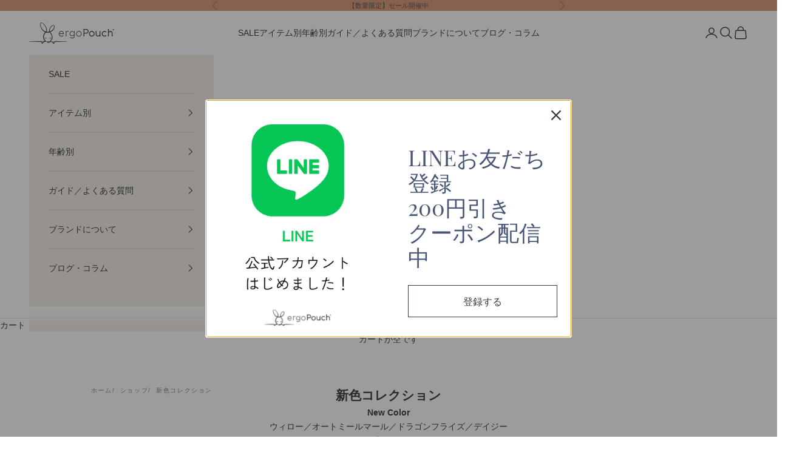

--- FILE ---
content_type: application/x-javascript
request_url: https://cdn.roseperl.com/storelocator-prod/setting/ergopouchjp-1765849148.js?shop=ergopouchjp.myshopify.com
body_size: 20478
content:
SCASLSetting={"apikey":"AIzaSyB-TMNIOsgZL4co_wrXv8_64Jj6Lu6xg1s","radius":["10","30","100"],"df_radius":100,"df_measurement":"km","selected_tags":[],"selected_wfields":["title","description","phone","email","fax","web","tags","schedule","store_image","address","country","state","city","zipcode","distance","direction"],"wstyle":"#scasl-window-container #scasl-title{display:block !important}\n#scasl-window-container #scasl-description{display:block !important}\n#scasl-window-container #scasl-phone{display:block !important}\n#scasl-window-container #scasl-email{display:block !important}\n#scasl-window-container #scasl-fax{display:block !important}\n#scasl-window-container #scasl-web{display:block !important}\n#scasl-window-container #scasl-tags{display:block !important}\n#scasl-window-container #scasl-schedule{display:block !important}\n#scasl-window-container #scasl-store_image{display:block !important}\n#scasl-window-container #scasl-address{display:block !important}\n#scasl-window-container #scasl-country{display:inline-block !important}\n#scasl-window-container #scasl-state{display:inline-block !important}\n#scasl-window-container #scasl-city{display:inline-block !important}\n#scasl-window-container #scasl-zipcode{display:inline-block !important}\n#scasl-window-container #scasl-distance{display:block !important}\n#scasl-window-container #scasl-direction{display:block !important}\n","selected_lfields":["title","store_image","address","country","state","city","zipcode","distance","direction"],"lstyle":"#scasl-list-container #scasl-title{display:block !important}\n#scasl-list-container #scasl-store_image{display:block !important}\n#scasl-list-container #scasl-address{display:block !important}\n#scasl-list-container #scasl-country{display:inline-block !important}\n#scasl-list-container #scasl-state{display:inline-block !important}\n#scasl-list-container #scasl-city{display:inline-block !important}\n#scasl-list-container #scasl-zipcode{display:inline-block !important}\n#scasl-list-container #scasl-distance{display:block !important}\n#scasl-list-container #scasl-direction{display:block !important}\n","zoom":12,"extrafield":"extrafield","status":1,"autogeocode":1,"alltags":1,"search_bg_color":"#ffffff","search_border_color":"#cccccc","search_border_size":1,"loc_btn_color":"#6c78eb","search_btn_color":"#6c78eb","map_border_color":"#cccccc","map_border_size":0,"map_bg_color":"#ffffff","info_border_color":"#cccccc","info_border_size":0,"info_bg_color":"#ffffff","info_shop_name_color":"#000000","info_shop_info_color":"#555555","info_shop_info_font":"","info_shop_name_font":"","search_font":"","page_title":"ergoPouch販売店","curr_loc_text":"現在地","radius_text":"検索範囲","msr_text":"単位","find_loc_btn_text":"現在地","search_btn_text":"検索","filter_tags_text":"検索タグ","enter_a_location_text":"Enter a location","add_error_alert":"住所が見つかりません","distance_error_alert":"近隣に店舗がありません","no_result_title":"見つかりませんでした","no_result_tags":"指定されたタグを持つ場所は見つかりませんでした。選択または入力を変更してください。","max_results":26,"scasl_phone_label":"","scasl_fax_label":"","scasl_email_label":"","scasl_schedule_label":"","map_style_name":"default","map_style_data":"","no_result_go_to_home_page":"ホームページへ","default_view":0,"default_latitude":"35.6412539","default_longitude":"139.667531","filter_tags_by":"and","default_view_zoom":12,"restric_country":[],"restric_country_text":"","miles_text":"miles","kilometers_text":"km","cluster":1,"max_result_in_first_loading":5000,"no_limit_text":"全ての範囲","query_url":1,"clusters_style":"default","clustering_custom":"{\"cluster_color_level_1\":\"#ffffff\",\"cluster_image_level_1\":\"https:\\\/\\\/developers.google.com\\\/maps\\\/documentation\\\/javascript\\\/examples\\\/markerclusterer\\\/m1.png\",\"cluster_color_level_2\":\"#ffffff\",\"cluster_image_level_2\":\"https:\\\/\\\/developers.google.com\\\/maps\\\/documentation\\\/javascript\\\/examples\\\/markerclusterer\\\/m1.png\",\"cluster_color_level_3\":\"#ffffff\",\"cluster_image_level_3\":\"https:\\\/\\\/developers.google.com\\\/maps\\\/documentation\\\/javascript\\\/examples\\\/markerclusterer\\\/m1.png\",\"cluster_color_level_4\":\"#ffffff\",\"cluster_image_level_4\":\"https:\\\/\\\/developers.google.com\\\/maps\\\/documentation\\\/javascript\\\/examples\\\/markerclusterer\\\/m1.png\",\"cluster_color_level_5\":\"#ffffff\",\"cluster_image_level_5\":\"https:\\\/\\\/developers.google.com\\\/maps\\\/documentation\\\/javascript\\\/examples\\\/markerclusterer\\\/m1.png\"}","no_result_url":"","autocomplete_option":"address","store_sort":"default","view_map_btn_text":"View Map","created_at":"2023-06-09T06:31:17.000000Z","unlimited_search_radius":1,"dynamic_view":1,"dynamic_view_realtime":1,"pegman":1,"map_satellite_option":1,"zoom_control":1,"restricted_map_view":0,"display_operating_hours":0,"operating_hours":"","date_overrides":"","location_is_disabled_alert":"Location Services Disabled","location_is_disabled_text":"Please turn on device location to use Find My Location","kilometer_unit_text":"km","meter_unit_text":"Mile","more_text":"More","less_text":"Less","list_text":"List","map_text":"Map","direction_text":"経路","image_position":"beside","image_size":"medium","open_text":"Open","opens_text":"Opens","open_now_text":"Open now","closed_text":"Closed","closes_text":"Closes","closes_soon_text":"Closes soon","monday_text":"Monday","tuesday_text":"Tuesday","wednesday_text":"Wednesday","thursday_text":"Thursday","friday_text":"Friday","saturday_text":"Saturday","sunday_text":"Sunday","hours_might_differ":"Hours might differ","monday_acronym_text":"Mon","tuesday_acronym_text":"Tue","wednesday_acronym_text":"Wed","thursday_acronym_text":"Thu","friday_acronym_text":"Fri","saturday_acronym_text":"Sat","sunday_acronym_text":"Sun","address_icon":"{\"status\":\"0\",\"image\":\"<svg viewBox=\\\"0 0 20 20\\\" id=\\\"#default_address_icon\\\" style=\\\"fill: rgb(0, 0, 0);\\\"><path fill-rule=\\\"evenodd\\\" d=\\\"M18 8c0-4.42-3.58-8-8-8s-8 3.58-8 8c0 .15 0 .29.01.44.13 3.55 1.99 7.62 7.13 11.29.51.36 1.21.36 1.72 0 5.14-3.67 7-7.74 7.13-11.29.01-.15.01-.29.01-.44zm-5.879 2.121a2.996 2.996 0 0 0 0-4.242 2.996 2.996 0 0 0-4.242 0 2.996 2.996 0 0 0 0 4.242 2.996 2.996 0 0 0 4.242 0z\\\"><\/path><\/svg>\",\"align\":\"left\"}","phone_icon":"{\"status\":\"1\",\"image\":\"<svg viewBox=\\\"0 0 20 20\\\" id=\\\"default_phone_icon\\\" style=\\\"fill: rgb(0, 0, 0);\\\"><path d=\\\"m7.876 6.976-.534-2.67a1.5 1.5 0 0 0-1.471-1.206h-3.233c-.86 0-1.576.727-1.537 1.586.461 10.161 5.499 14.025 14.415 14.413.859.037 1.584-.676 1.584-1.535v-3.235a1.5 1.5 0 0 0-1.206-1.471l-2.67-.534a1.5 1.5 0 0 0-1.636.8l-.488.975c-2 0-5-3-5-5l.975-.488c.606-.302.934-.972.801-1.635z\\\"><\/path><\/svg>\",\"align\":\"left\"}","email_icon":"{\"status\":\"0\",\"image\":\"<svg viewBox=\\\"0 0 20 20\\\" id=\\\"default_email_icon\\\" style=\\\"fill: rgb(0, 0, 0);\\\"><path d=\\\"M0 5.324v10.176a1.5 1.5 0 0 0 1.5 1.5h17a1.5 1.5 0 0 0 1.5-1.5v-10.176l-9.496 5.54a1 1 0 0 1-1.008 0l-9.496-5.54z\\\"><\/path><path d=\\\"M19.443 3.334a1.494 1.494 0 0 0-.943-.334h-17a1.49 1.49 0 0 0-.943.334l9.443 5.508 9.443-5.508z\\\"><\/path><\/svg>\",\"align\":\"left\"}","fax_icon":"{\"status\":\"0\",\"image\":\"<svg viewBox=\\\"0 0 20 20\\\" id=\\\"default_fax_icon\\\" style=\\\"fill: rgb(0, 0, 0);\\\"><path fill-rule=\\\"evenodd\\\" d=\\\"M4 2.5a1.5 1.5 0 0 1 1.5-1.5h9a1.5 1.5 0 0 1 1.5 1.5v2.5h1.5a1.5 1.5 0 0 1 1.5 1.5v6a1.5 1.5 0 0 1-1.5 1.5h-1.5v4a1 1 0 0 1-1 1h-10a1 1 0 0 1-1-1v-4h-1.5a1.5 1.5 0 0 1-1.5-1.5v-6a1.5 1.5 0 0 1 1.5-1.5h1.5v-2.5Zm10 14.5v-5h-8v5h8Zm3-8a1 1 0 1 1-2 0 1 1 0 0 1 2 0Zm-3-6h-8v2h8v-2Z\\\"><\/path><\/svg>\",\"align\":\"left\"}","web_url_icon":"{\"status\":\"0\",\"image\":\"<svg viewBox=\\\"0 0 20 20\\\" id=\\\"default_web_url_icon\\\" style=\\\"fill: rgb(0, 0, 0);\\\"><path d=\\\"M13.903 8c.06.629.097 1.292.097 2a1 1 0 0 1-2 0c0-.713-.039-1.378-.105-2h-3.803c-.139 1.33-.14 2.67-.004 4h1.912a1 1 0 0 1 0 2h-1.584c.469 2.08 1.202 3.41 1.585 4 0 0 .789.013.926.002a1.008 1.008 0 0 1 1.07.925 1 1 0 0 1-.924 1.07c-.094.007-1.073.003-1.073.003-5.514 0-10-4.486-10-10 0-5.515 4.486-10 10-10s10 4.485 10 10c0 .379-.036.749-.079 1.116a1.001 1.001 0 0 1-1.987-.233c.035-.291.066-.583.066-.883 0-.692-.098-1.36-.263-2h-3.834zm-3.915-5.964c-.386.606-1.1 1.931-1.564 3.964h3.137c-.466-2.033-1.185-3.358-1.573-3.964zm-7.725 9.964h3.819a21.604 21.604 0 0 1-.095-1.996c0-.67.033-1.338.096-2.004h-3.82a7.946 7.946 0 0 0-.263 2 7.96 7.96 0 0 0 .263 2zm.819 2a8.031 8.031 0 0 0 4.437 3.601 16.293 16.293 0 0 1-1.148-3.601h-3.289zm3.291-8a16.235 16.235 0 0 1 1.15-3.603 8.03 8.03 0 0 0-4.441 3.603h3.291zm7.239 0h3.305a8.029 8.029 0 0 0-4.465-3.612 16.128 16.128 0 0 1 1.16 3.612z\\\"><\/path><path d=\\\"m15.223 18.945-2.55-5.61a.5.5 0 0 1 .662-.662l5.61 2.55a.5.5 0 0 1 .017.903l-1.742.87a.5.5 0 0 0-.223.224l-.871 1.742a.5.5 0 0 1-.903-.017z\\\"><\/path><\/svg>\",\"align\":\"left\"}","oh_icon":"{\"status\":\"0\",\"image\":\"<svg viewBox=\\\"0 0 20 20\\\" id=\\\"default_oh_icon\\\" style=\\\"fill: rgb(0, 0, 0);\\\"><path d=\\\"M10 20c-5.514 0-10-4.486-10-10s4.486-10 10-10 10 4.486 10 10-4.486 10-10 10zm1-15a1 1 0 1 0-2 0v5a1 1 0 0 0 .293.707l3 3a1 1 0 0 0 1.414-1.414l-2.707-2.707v-4.586z\\\"><\/path><\/svg>\",\"align\":\"left\"}","icon_color":"#000000","def_apk":"AIzaSyCIc9H3z2GFNnygX9XBLq08MYJsZ1ljp8A","locationsRaw":"[{\"lat\":\"34.6727023\",\"lng\":\"135.0613852\",\"id\":13442348,\"name\":\"アレックスコンフォート ブランチ神戸学園都市\",\"phone\":\"078-793-2333\",\"address\":\"〒655-0009兵庫県神戸市垂水区小束山手2-2-1\",\"priority\":1,\"apply_to_type\":1},{\"lat\":\"33.5889755\",\"lng\":\"131.2111485\",\"id\":13442349,\"name\":\"快適生活くじめ屋\",\"phone\":\"0979-22-0921\",\"address\":\"〒871-0011大分県中津市下池永50-6\",\"priority\":1,\"apply_to_type\":1},{\"lat\":\"34.6765394\",\"lng\":\"135.5117068\",\"id\":13442350,\"name\":\"萬\",\"phone\":\"06-6764-7388\",\"address\":\"〒542-0067大阪府大阪市中央区松屋町9-2\",\"priority\":1,\"apply_to_type\":1},{\"lat\":\"36.6785207\",\"lng\":\"137.2200485\",\"id\":13442351,\"name\":\"アールグレイ\",\"phone\":\"076-421-6752\",\"address\":\"〒939-8081富山県富山市堀川小泉町1-2-4\",\"priority\":1,\"apply_to_type\":1},{\"lat\":\"33.5689468\",\"lng\":\"133.5663563\",\"id\":13442352,\"name\":\"アトラクト イーエム店\",\"phone\":\"088-878-0036\",\"address\":\"〒781-0088高知県高知市北久保20-23\",\"priority\":1,\"apply_to_type\":1},{\"lat\":\"33.5886887\",\"lng\":\"130.3999665\",\"id\":13634701,\"name\":\"AP＆TQ by arenot ラシック福岡天神店\",\"phone\":\"092-761-6305\",\"address\":\"〒810-0001福岡県福岡市中央区天神2丁目1-1\",\"priority\":1,\"apply_to_type\":1},{\"lat\":\"36.2733812\",\"lng\":\"139.3873781\",\"id\":13634702,\"name\":\"アミング太田店\",\"phone\":\"0276-55-2811\",\"address\":\"〒373-0817群馬県太田市飯塚町686-1\",\"priority\":1,\"apply_to_type\":1},{\"lat\":\"36.5269303\",\"lng\":\"136.6006558\",\"id\":13634703,\"name\":\"アミング野々市店\",\"phone\":\"076-227-9636\",\"address\":\"〒921-8847石川県野々市市西部中央土地区画整理事業55街区\",\"priority\":1,\"apply_to_type\":1},{\"lat\":\"35.6811829\",\"lng\":\"139.7637704\",\"id\":13634704,\"name\":\"HOWMORE LIVING丸の内店\",\"phone\":\"03-6665-9995\",\"address\":\"〒100-0005東京都千代田区丸の内2-4-1 丸ビル4F\",\"priority\":1,\"apply_to_type\":1},{\"lat\":\"33.5990817\",\"lng\":\"130.4847265\",\"id\":13634705,\"name\":\"entre vida アントレビーダ 福岡\",\"phone\":\"092-939-7460\",\"address\":\"〒811-2303福岡県糟屋郡粕屋町酒殿老ノ木192-1\",\"priority\":1,\"apply_to_type\":1},{\"lat\":\"36.9658342\",\"lng\":\"139.991116\",\"id\":13634706,\"name\":\"VICEVERSA 那須\",\"phone\":\"0287-67-2115\",\"address\":\"〒329-3122栃木県那須塩原市塩野崎184-7\",\"priority\":1,\"apply_to_type\":1},{\"lat\":\"38.2746391\",\"lng\":\"140.9917318\",\"id\":13634707,\"name\":\"entre vida仙台港店\",\"phone\":\"022-388-7201\",\"address\":\"〒983-0013宮城県仙台市宮城野区中野3丁目7-2 三井アウトレットパーク仙台港1F\",\"priority\":1,\"apply_to_type\":1},{\"lat\":\"35.6591239\",\"lng\":\"139.7037298\",\"id\":13634709,\"name\":\"Giving Store渋谷ヒカリエ店\",\"phone\":\"03-6434-1728\",\"address\":\"〒150-8510東京都渋谷区渋谷2-21-2渋谷ヒカリエShinQs5階\",\"priority\":1,\"apply_to_type\":1},{\"lat\":\"34.0512779\",\"lng\":\"134.5518499\",\"id\":13634710,\"name\":\"ドラッグストアチャーリー 沖浜店\",\"phone\":\"088-655-3211\",\"address\":\"〒770-8052徳島県徳島市沖浜3-5\",\"priority\":1,\"apply_to_type\":1},{\"lat\":\"34.2931802\",\"lng\":\"134.0324856\",\"id\":14044480,\"name\":\"API高松店\",\"phone\":\"087-815-6700\",\"address\":\"〒761-8084香川県高松市一宮町906-1\",\"priority\":1,\"apply_to_type\":1},{\"lat\":\"32.8023684\",\"lng\":\"130.7109932\",\"id\":15802551,\"name\":\"仔熊 鶴屋百貨店 6階玩具売場\",\"phone\":\"096-327-3568\",\"address\":\"〒860-8586熊本県熊本市中央区手取本町6-1\",\"priority\":1,\"apply_to_type\":1,\"shareable_link\":\"https:\\\/\\\/www.google.com\\\/maps\\\/place\\\/?q=place_id:ChIJZXLgiwv0QDURhNGW--oRGro\"},{\"lat\":\"36.6015653\",\"lng\":\"136.6164994\",\"id\":15940127,\"name\":\"アミング金沢ベイ店\",\"phone\":\"076-266-3022\",\"address\":\"〒920-0333 石川県金沢市無量寺4丁目112番地1\",\"priority\":1,\"apply_to_type\":1,\"shareable_link\":\"https:\\\/\\\/www.google.com\\\/maps\\\/place\\\/?q=place_id:ChIJPQu3WerM-V8RzkJ-Gi17D6A\"},{\"lat\":\"36.5803713\",\"lng\":\"136.6651897\",\"id\":15940128,\"name\":\"アミング モンファヴォリ店\",\"phone\":\"076-251-7100\",\"address\":\"〒920-0842 石川県金沢市元町2丁目10番23号\",\"priority\":1,\"apply_to_type\":1,\"shareable_link\":\"https:\\\/\\\/www.google.com\\\/maps\\\/place\\\/?q=place_id:ChIJs4syOhEz-F8R56jra_VBiU0\"},{\"lat\":\"37.90296319999999\",\"lng\":\"139.0344502\",\"id\":15940129,\"name\":\"アミング新潟店\",\"phone\":\"025-280-1150\",\"address\":\"〒950-0992 新潟県新潟市中央区上所上2丁目2番23号\",\"priority\":1,\"apply_to_type\":1,\"shareable_link\":\"https:\\\/\\\/www.google.com\\\/maps\\\/place\\\/?q=place_id:ChIJYzIPGrLJ9F8RwbEKN9Mt0V0\"},{\"lat\":\"37.6545959\",\"lng\":\"138.9299297\",\"id\":15940130,\"name\":\"アミング燕三条店\",\"phone\":\"0256-61-0050\",\"address\":\"〒959-1232 新潟県燕市井土巻2丁目48番地\",\"priority\":1,\"apply_to_type\":1,\"shareable_link\":\"https:\\\/\\\/www.google.com\\\/maps\\\/place\\\/?q=place_id:ChIJZ9BYz5Lj9F8RZxmQ33R_u54\"},{\"lat\":\"36.0909896\",\"lng\":\"136.2420212\",\"id\":15940131,\"name\":\"アミング高柳店\",\"phone\":\"0776-57-7750\",\"address\":\"〒910-0837 福井県福井市高柳1丁目511番地\",\"priority\":1,\"apply_to_type\":1,\"shareable_link\":\"https:\\\/\\\/www.google.com\\\/maps\\\/place\\\/?q=place_id:ChIJ-8bOh82_-F8RNPU88BCtD5U\"},{\"lat\":\"36.6810523\",\"lng\":\"137.2588898\",\"id\":15940132,\"name\":\"アミング藤の木店\",\"phone\":\"076-493-7350\",\"address\":\"〒930-0952 富山県富山市町村2丁目73番地\",\"priority\":1,\"apply_to_type\":1,\"shareable_link\":\"https:\\\/\\\/www.google.com\\\/maps\\\/place\\\/?q=place_id:ChIJj1TPlRmR918R30ZYXzN_NcU\"},{\"lat\":\"36.6022684\",\"lng\":\"138.1702777\",\"id\":15940133,\"name\":\"アミング稲里中央店\",\"phone\":\"026-286-6800\",\"address\":\"〒381-2217 長野県長野市稲里町中央2丁目18番6号\",\"priority\":1,\"apply_to_type\":1,\"shareable_link\":\"https:\\\/\\\/www.google.com\\\/maps\\\/place\\\/?q=place_id:ChIJx_7FpBKEHWARoBlfrcjdzxg\"},{\"lat\":\"36.7309438\",\"lng\":\"137.0168796\",\"id\":15940134,\"name\":\"アミング高岡店\",\"phone\":\"0766-54-0700\",\"address\":\"〒933-0874 富山県高岡市京田445番地\",\"priority\":1,\"apply_to_type\":1,\"shareable_link\":\"https:\\\/\\\/www.google.com\\\/maps\\\/place\\\/?q=place_id:ChIJCyJ02-aC918REtIsk-HfgME\"},{\"lat\":\"35.1871425\",\"lng\":\"137.0288502\",\"id\":15940135,\"name\":\"アミング藤が丘店\",\"phone\":\"0561-64-3400\",\"address\":\"〒480-1161 愛知県長久手市荒田1番22\",\"priority\":1,\"apply_to_type\":1,\"shareable_link\":\"https:\\\/\\\/www.google.com\\\/maps\\\/place\\\/?q=place_id:ChIJLc-1AIZlA2AR1x3ib1YMimk\"},{\"lat\":\"37.8679187\",\"lng\":\"138.9832381\",\"id\":15940136,\"name\":\"アミング亀貝店\",\"phone\":\"025-378-0106\",\"address\":\"〒950-2033 新潟県新潟市西区亀貝字前田1418番地\",\"priority\":1,\"apply_to_type\":1,\"shareable_link\":\"https:\\\/\\\/www.google.com\\\/maps\\\/place\\\/?q=place_id:ChIJaaYY3TTG9F8RpcdcgMkIQ2k\"},{\"lat\":\"34.9765304\",\"lng\":\"135.9091698\",\"id\":15940137,\"name\":\"アミング大津瀬田店\",\"phone\":\"077-548-7730\",\"address\":\"〒520-2134 滋賀県大津市瀬田1-1000\",\"priority\":1,\"apply_to_type\":1,\"shareable_link\":\"https:\\\/\\\/www.google.com\\\/maps\\\/place\\\/?q=place_id:ChIJ6VAnDVZtAWAR7qsxMN6nQEM\"},{\"lat\":\"34.8341515\",\"lng\":\"135.7265498\",\"id\":15940138,\"name\":\"アミング松井山手店\",\"phone\":\"0774-66-3820\",\"address\":\"〒610-0356 京都府京田辺市山手中央3-2 BRANCH松井山手内\",\"priority\":1,\"apply_to_type\":1,\"shareable_link\":\"https:\\\/\\\/www.google.com\\\/maps\\\/place\\\/?q=place_id:ChIJdyzkmZobAWARqQQ6q7ktseE\"},{\"lat\":\"34.802343\",\"lng\":\"137.3868051\",\"id\":15940145,\"name\":\"オンセブンデイズ　豊川本店\",\"phone\":\"0533-89-0022\",\"address\":\"〒442-0823 愛知県豊川市正岡町流田５２１\",\"priority\":1,\"apply_to_type\":1,\"shareable_link\":\"https:\\\/\\\/www.google.com\\\/maps\\\/place\\\/?q=place_id:ChIJZRiiwMvNBGARMk0-DMPvDTM\"},{\"lat\":\"34.7499605\",\"lng\":\"137.4224263\",\"id\":15940146,\"name\":\"オンセブンデイズ　岩田店\",\"phone\":\"0532-66-1522\",\"address\":\"〒440-0831 愛知県豊橋市西岩田６丁目１７−５\",\"priority\":1,\"apply_to_type\":1,\"shareable_link\":\"https:\\\/\\\/www.google.com\\\/maps\\\/place\\\/?q=place_id:ChIJ7aiiXuLSBGARrn_qjQdtry8\"},{\"lat\":\"34.7246965\",\"lng\":\"137.3981575\",\"id\":15940148,\"name\":\"オンセブンデイズ　曙店\",\"phone\":\"0532-44-1102\",\"address\":\"〒441-8151 愛知県豊橋市曙町測点７０\",\"priority\":1,\"apply_to_type\":1,\"shareable_link\":\"https:\\\/\\\/www.google.com\\\/maps\\\/place\\\/?q=place_id:ChIJd6MyfbvTBGARk94hkfZQbVY\"},{\"lat\":\"34.7212177\",\"lng\":\"137.7010434\",\"id\":15940149,\"name\":\"オンセブンデイズ　富塚店\",\"phone\":\"053-475-7772\",\"address\":\"〒432-8002 静岡県浜松市中央区富塚町439-1\",\"priority\":1,\"apply_to_type\":1,\"shareable_link\":\"https:\\\/\\\/www.google.com\\\/maps\\\/place\\\/?q=place_id:ChIJ1e7TFd_eGmARl78vY1uNhB0\"},{\"lat\":\"34.9194622\",\"lng\":\"137.1790589\",\"id\":15940151,\"name\":\"オンセブンデイズ　緑丘店\",\"phone\":\"0564-72-1050\",\"address\":\"〒444-0806 愛知県岡崎市緑丘2丁目1-10\",\"priority\":1,\"apply_to_type\":1,\"shareable_link\":\"https:\\\/\\\/www.google.com\\\/maps\\\/place\\\/?q=place_id:ChIJacpLCky8BGARdYds2HlckYI\"},{\"lat\":\"35.1625381\",\"lng\":\"137.0281664\",\"id\":15940152,\"name\":\"オンセブンデイズ　長久手店\",\"address\":\"〒480-1147 愛知県長久手市市が洞3丁目1004\",\"priority\":1,\"apply_to_type\":1,\"shareable_link\":\"https:\\\/\\\/www.google.com\\\/maps\\\/place\\\/?q=place_id:ChIJ62aQyK9lA2ARjU0MRYowCzw\"},{\"lat\":\"34.8610546\",\"lng\":\"137.0610048\",\"id\":15940153,\"name\":\"オンセブンデイズ　西尾店\",\"phone\":\"0563-64-3402\",\"address\":\"〒445-0062　西尾市寄住町下田25\",\"priority\":1,\"apply_to_type\":1,\"shareable_link\":\"https:\\\/\\\/www.google.com\\\/maps\\\/place\\\/?q=place_id:ChIJ7ySdVLSWBGAR-KK9OxpBMOQ\"},{\"lat\":\"35.4253982\",\"lng\":\"136.7351188\",\"id\":15940155,\"name\":\"オンセブンデイズ　東島店\",\"phone\":\"058-210-0130\",\"address\":\"〒502-0913 岐阜県岐阜市東島3丁目1-7\",\"priority\":1,\"apply_to_type\":1,\"shareable_link\":\"https:\\\/\\\/www.google.com\\\/maps\\\/place\\\/?q=place_id:ChIJ3WGMjxusA2ARLV8aluIDhHs\"},{\"lat\":\"35.0833533\",\"lng\":\"136.9699567\",\"id\":15940156,\"name\":\"オンセブンデイズ　滝の水店\",\"phone\":\"052-899-0065\",\"address\":\"〒458-0032 愛知県名古屋市緑区大形山1306\",\"priority\":1,\"apply_to_type\":1,\"shareable_link\":\"https:\\\/\\\/www.google.com\\\/maps\\\/place\\\/?q=place_id:ChIJ-w7wk7p8A2ARj3z_eoUcT8U\"},{\"lat\":\"35.2500857\",\"lng\":\"136.9456414\",\"id\":15940157,\"name\":\"オンセブンデイズ　如意申店\",\"phone\":\"0568-31-1722\",\"address\":\"〒486-0918 愛知県春日井市如意申町4丁目5-5\",\"priority\":1,\"apply_to_type\":1,\"shareable_link\":\"https:\\\/\\\/www.google.com\\\/maps\\\/place\\\/?q=place_id:ChIJPxh_EUxyA2ARknZNqjKdRzo\"},{\"lat\":\"35.2547152\",\"lng\":\"137.0375253\",\"id\":15940158,\"name\":\"オンセブンデイズ　上志段味店\",\"phone\":\"052-739-1152\",\"address\":\"〒463-0001 愛知県名古屋市守山区上志段味 土地区画整理地内28街区10番\",\"priority\":1,\"apply_to_type\":1,\"shareable_link\":\"https:\\\/\\\/www.google.com\\\/maps\\\/place\\\/?q=place_id:ChIJHdBca5ZuA2AR3ZlrrSHlA0k\"},{\"lat\":\"35.0508303\",\"lng\":\"137.1645216\",\"id\":15940160,\"name\":\"オンセブンデイズ　前山店\",\"phone\":\"0565-25-2285\",\"address\":\"〒471-0828 愛知県豊田市前山町1丁目27 メグリアエムパーク 内\",\"priority\":1,\"apply_to_type\":1,\"shareable_link\":\"https:\\\/\\\/www.google.com\\\/maps\\\/place\\\/?q=place_id:ChIJ12VCdpehBGARDkgnP16aR24\"},{\"lat\":\"34.9026863\",\"lng\":\"136.9240665\",\"id\":15940161,\"name\":\"オンセブンデイズ　半田店\",\"phone\":\"0569-25-0282\",\"address\":\"〒475-0903 愛知県半田市出口町１丁目40−８\",\"priority\":1,\"apply_to_type\":1,\"shareable_link\":\"https:\\\/\\\/www.google.com\\\/maps\\\/place\\\/?q=place_id:ChIJRy682EeEBGARdq2wl0Vl4LM\"},{\"lat\":\"34.9781268\",\"lng\":\"137.0833525\",\"id\":15940163,\"name\":\"オンセブンデイズ　安城今池店\",\"phone\":\"〒446-0071 愛知県安城市今池町3丁目7-7\",\"address\":\"〒446-0071 愛知県安城市今池町3丁目7-7\",\"priority\":1,\"apply_to_type\":1,\"shareable_link\":\"https:\\\/\\\/www.google.com\\\/maps\\\/place\\\/?q=place_id:ChIJKaaklxaZBGAR38q0ma_zJmM\"},{\"lat\":\"34.9530411\",\"lng\":\"136.6118054\",\"id\":15940164,\"name\":\"オンセブンデイズ 四日市日永店\",\"phone\":\"059-347-3630\",\"address\":\"〒510-0886 三重県四日市市日永東1丁目1-17\",\"priority\":1,\"apply_to_type\":1,\"shareable_link\":\"https:\\\/\\\/www.google.com\\\/maps\\\/place\\\/?q=place_id:ChIJZbMH77-OA2ARK-J490u4jJc\"},{\"lat\":\"35.3924558\",\"lng\":\"136.8232036\",\"id\":17665190,\"name\":\"ハロー赤ちゃん 各務原店\",\"phone\":\"058-372-2686\",\"address\":\"〒504-0943岐阜県各務原市那加萱場町3丁目8番地 イオンモール各務原インター増床棟3Ｆ\",\"priority\":1,\"apply_to_type\":1,\"shareable_link\":\"https:\\\/\\\/www.google.com\\\/maps\\\/place\\\/?q=place_id:ChIJY7WgKQKoA2ARFgUqM5P6gDQ\"},{\"lat\":\"34.9242242\",\"lng\":\"137.1561243\",\"id\":17665191,\"name\":\"ハロー赤ちゃん 岡崎店\",\"phone\":\"0564-51-5489\",\"address\":\"〒444-0837岡崎市柱1丁目1-10\",\"priority\":1,\"apply_to_type\":1,\"shareable_link\":\"https:\\\/\\\/www.google.com\\\/maps\\\/place\\\/?q=place_id:ChIJG_NpyQq9BGARgnJx6ASjlws\"},{\"lat\":\"34.6654055\",\"lng\":\"135.5196243\",\"id\":17665192,\"name\":\"ハロー赤ちゃん 近鉄上本町店\",\"phone\":\"06-6775-8615\",\"address\":\"〒543-8543大阪府大阪市天王寺区上本町6-1-55 近鉄百貨店　上本町店7F\",\"priority\":1,\"apply_to_type\":1,\"shareable_link\":\"https:\\\/\\\/www.google.com\\\/maps\\\/place\\\/?q=place_id:ChIJA5-X6FHnAGAR1KkGpZiE-bQ\"},{\"lat\":\"34.8256695\",\"lng\":\"137.3508782\",\"id\":17665193,\"name\":\"ハロー赤ちゃん 豊川店\",\"phone\":\"0533-95-8615\",\"address\":\"〒442-8550豊川市白鳥町兎足1-16 イオンモール豊川店 3階\",\"priority\":1,\"apply_to_type\":1,\"shareable_link\":\"https:\\\/\\\/www.google.com\\\/maps\\\/place\\\/?q=place_id:EmRKYXBhbiwg44CSNDQyLTg1NTAgQWljaGksIFRveW9rYXdhLCBTaGlyb3RvcmljaMWNLCBVdGFyaeKIkjHiiJLvvJHvvJYg44Kk44Kq44Oz44Oi44O844Or6LGK5bedIOW6lywzIiEaHwoWChQKEglDmjehys4EYBEu7uLaaqV4yRIF5bqXLDM\"},{\"lat\":\"35.6720995\",\"lng\":\"139.7666277\",\"id\":17718402,\"name\":\"仔熊 松屋銀座 6階玩具売場\",\"phone\":\"03-5250-0720\",\"address\":\"〒104-8130東京都中央区銀座3-6-1\",\"priority\":1,\"apply_to_type\":1,\"shareable_link\":\"https:\\\/\\\/www.google.com\\\/maps\\\/place\\\/?q=place_id:ChIJu7KmoeaLGGARd5ZhU2d7OlA\"},{\"lat\":\"35.677889\",\"lng\":\"139.6918169\",\"id\":18105651,\"name\":\"SERENDIPIT nene\",\"phone\":\"090-4710-6420\",\"address\":\"〒151-0053東京都渋谷区代々木5-55-5\",\"priority\":1,\"apply_to_type\":1,\"shareable_link\":\"https:\\\/\\\/www.google.com\\\/maps\\\/place\\\/?q=place_id:ChIJveXiN8uMGGAR_Y_gA2Ebihc\"},{\"lat\":\"38.3726258\",\"lng\":\"141.0628548\",\"id\":18168533,\"name\":\"Little Spallow\",\"phone\":\"022-355-7805\",\"address\":\"〒981-0213宮城県宮城郡松島町松島字町内158番地\",\"priority\":1,\"apply_to_type\":1,\"shareable_link\":\"https:\\\/\\\/www.google.com\\\/maps\\\/place\\\/?q=place_id:ChIJtfyplp6biV8RHYIkuNHi7-0\"},{\"lat\":\"35.8127621\",\"lng\":\"140.1353375\",\"id\":18245128,\"name\":\"アカチャンホンポエイスクエア草津店\",\"phone\":\"0476-33-7006\",\"address\":\"〒270-1369千葉県印西市鹿黒南5丁目3-1グッドマンビジネスパーク イースト3F\",\"priority\":1,\"apply_to_type\":1,\"shareable_link\":\"https:\\\/\\\/www.google.com\\\/maps\\\/place\\\/?q=place_id:[base64]\"},{\"lat\":\"35.0956962\",\"lng\":\"137.0519601\",\"id\":18245130,\"name\":\"アカチャンホンポららぽーと愛知東郷店\",\"phone\":\"0561-39-3125\",\"address\":\"〒470-0186愛知県愛知郡東郷町東郷中央土地区画整理事業62街区1-3\",\"priority\":1,\"apply_to_type\":1,\"shareable_link\":\"https:\\\/\\\/www.google.com\\\/maps\\\/place\\\/?q=place_id:ChIJLQ22sdNjA2ARGxAQIjUBO1M\"},{\"lat\":\"35.10937870000001\",\"lng\":\"136.8829775\",\"id\":18245132,\"name\":\"アカチャンホンポららぽーと名古屋みなとアクルス店\",\"phone\":\"052-654-5181\",\"address\":\"〒455-8501愛知県名古屋市港区港明2-3-2\",\"priority\":1,\"apply_to_type\":1,\"shareable_link\":\"https:\\\/\\\/www.google.com\\\/maps\\\/place\\\/?q=place_id:ChIJnb7N8L95A2ARtZNtRUme8EU\"},{\"lat\":\"34.725761\",\"lng\":\"137.7642189\",\"id\":18245133,\"name\":\"アカチャンホンポ浜松プラザ店\",\"phone\":\"053-468-6737\",\"address\":\"〒435-0048静岡県浜松市中央区上西町1020-1\",\"priority\":1,\"apply_to_type\":1,\"shareable_link\":\"https:\\\/\\\/www.google.com\\\/maps\\\/place\\\/?q=place_id:ChIJw--pXafgGmAR3eAI3O4bdCM\"},{\"lat\":\"37.4076289\",\"lng\":\"140.3641096\",\"id\":18245134,\"name\":\"アカチャンホンポヨークパーク郡山店\",\"phone\":\"024-973-8470\",\"address\":\"〒963-8022福島県郡山市西ノ内2丁目11-40ヨークパーク郡山4F\",\"priority\":1,\"apply_to_type\":1,\"shareable_link\":\"https:\\\/\\\/www.google.com\\\/maps\\\/place\\\/?q=place_id:ChIJm6tAGABtIGARzYqBfwkNuqE\"},{\"lat\":\"35.6079857\",\"lng\":\"139.6127447\",\"id\":18245135,\"name\":\"アカチャンホンポ溝口店\",\"phone\":\"044-822-0001\",\"address\":\"〒213-0001神奈川県川崎市高津区溝口6-11-1\",\"priority\":1,\"apply_to_type\":1,\"shareable_link\":\"https:\\\/\\\/www.google.com\\\/maps\\\/place\\\/?q=place_id:ChIJr2ZFHB_0GGARMRh6EeLG5kY\"},{\"lat\":\"38.3274659\",\"lng\":\"140.8926863\",\"id\":18245136,\"name\":\"アカチャンホンポ仙台泉店\",\"phone\":\"022-772-3388\",\"address\":\"〒981-3117宮城県仙台市泉区市名坂字新道31\",\"priority\":1,\"apply_to_type\":1,\"shareable_link\":\"https:\\\/\\\/www.google.com\\\/maps\\\/place\\\/?q=place_id:ChIJp8CH70iBiV8Rpw69aCXJ1tA\"},{\"lat\":\"35.3384889\",\"lng\":\"139.4469381\",\"id\":18245137,\"name\":\"アカチャンホンポテラスモール湘南店\",\"phone\":\"0466-38-3100\",\"address\":\"〒251-0041神奈川県藤沢市辻堂神台1-3-1テラスモール湘南3F\",\"priority\":1,\"apply_to_type\":1,\"shareable_link\":\"https:\\\/\\\/www.google.com\\\/maps\\\/place\\\/?q=place_id:EmVKYXBhbiwg44CSMjUxLTAwNDEgS2FuYWdhd2EsIEZ1amlzYXdhLCBUc3VqaWTFjWthbmRhaSwgMS1jaMWNbWXiiJIz4oiS77yRIOODhuODqeOCueODouODvOODq-a5mOWNlyAzZiIeGhwKFgoUChIJUYdyjP9RGGARNY5dBpjkEBwSAjNm\"},{\"lat\":\"36.5560767\",\"lng\":\"139.9290374\",\"id\":18245138,\"name\":\"アカチャンホンポベルモール店\",\"phone\":\"0286-13-1230\",\"address\":\"〒321-8555栃木県宇都宮市陽東6-2-1ベルモール2F\",\"priority\":1,\"apply_to_type\":1,\"shareable_link\":\"https:\\\/\\\/www.google.com\\\/maps\\\/place\\\/?q=place_id:ChIJKQl0cPhdH2AR_PcIQmJ5aXQ\"},{\"lat\":\"35.5325201\",\"lng\":\"139.6958714\",\"id\":18245139,\"name\":\"アカチャンホンポラゾーナ川崎店\",\"phone\":\"044-874-8366\",\"address\":\"〒212-8576神奈川県川崎市幸区堀川町72-1ラゾーナ川崎プラザ3F\",\"priority\":1,\"apply_to_type\":1,\"shareable_link\":\"https:\\\/\\\/www.google.com\\\/maps\\\/place\\\/?q=place_id:ChIJn7BEsZ5gGGARjB4GNul9e-o\"},{\"lat\":\"35.5166432\",\"lng\":\"139.5678497\",\"id\":18245140,\"name\":\"アカチャンホンポららぽーと横浜店\",\"phone\":\"045-414-1650\",\"address\":\"〒224-0053神奈川県横浜市都筑区池辺町4035-1ららぽーと横浜2F\",\"priority\":1,\"apply_to_type\":1,\"shareable_link\":\"https:\\\/\\\/www.google.com\\\/maps\\\/place\\\/?q=place_id:Em1KYXBhbiwg44CSMjI0LTAwNTMgS2FuYWdhd2EsIFlva29oYW1hLCBUc3V6dWtpIFdhcmQsIElrb25vYmVjaMWNLCDvvJTvvJDvvJPvvJXiiJLvvJEg44KJ44KJ44G944O844Go5qiq5rWcIDJmIh4aHAoWChQKEgldzVIyYFgYYBHbt0N0UOQOfBICMmY\"},{\"lat\":\"35.8597004\",\"lng\":\"139.8657984\",\"id\":18245141,\"name\":\"アカチャンホンポららぽーと新三郷店\",\"phone\":\"048-950-1088\",\"address\":\"〒341-0009埼玉県三郷市新三郷ららシティ3-1-1ららぽーと新三郷2F\",\"priority\":1,\"apply_to_type\":1,\"shareable_link\":\"https:\\\/\\\/www.google.com\\\/maps\\\/place\\\/?q=place_id:ChIJVVVVUEWaGGARd8flpFG5KVY\"},{\"lat\":\"35.71253859999999\",\"lng\":\"139.4161691\",\"id\":18245142,\"name\":\"アカチャンホンポららぽーと立川立飛店\",\"phone\":\"042-540-6101\",\"address\":\"〒190-0015東京都立川市泉町935-1ららぽーと立川立飛3F\",\"priority\":1,\"apply_to_type\":1,\"shareable_link\":\"https:\\\/\\\/www.google.com\\\/maps\\\/place\\\/?q=place_id:EmtKYXBhbiwg44CSMTkwLTAwMTUgVG9reW8sIFRhY2hpa2F3YSwgSXp1bWljaMWNLCDvvJnvvJPvvJXiiJLvvJEgUGFya2luZyBsb3QsIOOCieOCieOBveODvOOBqOeri-W3neeri-mjmyAzZiIeGhwKFgoUChIJIaZmeBLhGGARikACS3KOsMYSAjNm\"},{\"lat\":\"36.3557169\",\"lng\":\"138.9999841\",\"id\":18245143,\"name\":\"アカチャンホンポ高崎店\",\"phone\":\"027-363-1121\",\"address\":\"〒370-0072群馬県高崎市大八木町1912\",\"priority\":1,\"apply_to_type\":1,\"shareable_link\":\"https:\\\/\\\/www.google.com\\\/maps\\\/place\\\/?q=place_id:ChIJI8Lhi6qNHmARIZQnKuA7aPc\"},{\"lat\":\"35.697399\",\"lng\":\"139.8126301\",\"id\":18245144,\"name\":\"アカチャンホンポアルカキット錦糸町店\",\"phone\":\"03-3829-5381\",\"address\":\"〒130-0013東京都墨田区錦糸2-2-1アルカキット錦糸町5F\",\"priority\":1,\"apply_to_type\":1,\"shareable_link\":\"https:\\\/\\\/www.google.com\\\/maps\\\/place\\\/?q=place_id:ChIJvRnjTCiJGGARU86eQt_Vo9w\"},{\"lat\":\"35.5738288\",\"lng\":\"139.6603537\",\"id\":18245145,\"name\":\"アカチャンホンポグランツリー武蔵小杉店\",\"phone\":\"044-431-6050\",\"address\":\"〒211-0004神奈川県川崎市中原区新丸子東3-1135-1グランツリー武蔵小杉4F\",\"priority\":1,\"apply_to_type\":1,\"shareable_link\":\"https:\\\/\\\/www.google.com\\\/maps\\\/place\\\/?q=place_id:ChIJiWT_unz1GGARjkljHCX9Tas\"},{\"lat\":\"35.6861392\",\"lng\":\"139.9901153\",\"id\":18245146,\"name\":\"アカチャンホンポららぽーとTOKYO-BAY店\",\"phone\":\"047-410-5455\",\"address\":\"〒273-8530千葉県船橋市浜町2-1-1ららぽーとTOKYO-BAY西館2F\",\"priority\":1,\"apply_to_type\":1,\"shareable_link\":\"https:\\\/\\\/www.google.com\\\/maps\\\/place\\\/?q=place_id:ChIJ54V0X9p_GGARx8Hgn6bvftc\"},{\"lat\":\"35.455878\",\"lng\":\"139.3893156\",\"id\":18245147,\"name\":\"アカチャンホンポららぽーと海老名店\",\"phone\":\"046-292-7322\",\"address\":\"〒243-0482神奈川県海老名市扇町13-1ららぽーと海老名3F\",\"priority\":1,\"apply_to_type\":1,\"shareable_link\":\"https:\\\/\\\/www.google.com\\\/maps\\\/place\\\/?q=place_id:ChIJq0tn7WYCGWARW9qq-u1SrfQ\"},{\"lat\":\"35.3364041\",\"lng\":\"139.3551211\",\"id\":18245148,\"name\":\"アカチャンホンポららぽーと湘南平塚店\",\"phone\":\"0463-20-6055\",\"address\":\"〒254-8510神奈川県平塚市天沼10-1ららぽーと湘南平塚3F\",\"priority\":1,\"apply_to_type\":1,\"shareable_link\":\"https:\\\/\\\/www.google.com\\\/maps\\\/place\\\/?q=place_id:ChIJ-8Sj7tesGWARM_VKG5nh6tA\"},{\"lat\":\"35.6555823\",\"lng\":\"139.7926634\",\"id\":18245149,\"name\":\"アカチャンホンポららぽーと豊洲店\",\"phone\":\"03-5144-5144\",\"address\":\"〒135-8614東京都江東区豊洲2-4-9アーバンドックららぽーと豊洲1-3F\",\"priority\":1,\"apply_to_type\":1,\"shareable_link\":\"https:\\\/\\\/www.google.com\\\/maps\\\/place\\\/?q=place_id:ChIJRZuDqpiJGGARCb20R0epFcI\"},{\"lat\":\"35.7003587\",\"lng\":\"139.5048958\",\"id\":18245150,\"name\":\"アカチャンホンポ武蔵小金井イトーヨーカドー店\",\"phone\":\"042-380-4150\",\"address\":\"〒184-0004東京都小金井市本町6-14-9イトーヨーカドー武蔵小金井店4F\",\"priority\":1,\"apply_to_type\":1,\"shareable_link\":\"https:\\\/\\\/www.google.com\\\/maps\\\/place\\\/?q=place_id:ChIJ-TB02rzlGGARk0hmv2JUYS4\"},{\"lat\":\"43.0711702\",\"lng\":\"141.3702553\",\"id\":18245151,\"name\":\"アカチャンホンポアリオ札幌店\",\"phone\":\"011-748-3110\",\"address\":\"〒065-8518北海道札幌市東区北7条東9-2-20アリオ札幌2F\",\"priority\":1,\"apply_to_type\":1,\"shareable_link\":\"https:\\\/\\\/www.google.com\\\/maps\\\/place\\\/?q=place_id:ChIJf8acrG4pC18RwZ2bF1j9ChA\"},{\"lat\":\"33.7872407\",\"lng\":\"132.7157137\",\"id\":18245152,\"name\":\"アカチャンホンポエミフルMASAKI店\",\"phone\":\"089-960-3022\",\"address\":\"〒791-3120愛媛県伊予郡松前町筒井850エミフルMASAKI内\",\"priority\":1,\"apply_to_type\":1,\"shareable_link\":\"https:\\\/\\\/www.google.com\\\/maps\\\/place\\\/?q=place_id:EllKYXBhbiwg44CSNzkxLTMxMjAgRWhpbWUsIEl5byBEaXN0cmljdCwgTWFzYWtpLCBUc3V0c3VpLCDvvJjvvJXvvJAg44Ko44Of44OV44OrTUFTQUtJIOWGhSIfGh0KFgoUChIJc233OgXuTzUR-7dcsExSEEMSA-WGhQ\"},{\"lat\":\"33.1951459\",\"lng\":\"131.6563326\",\"id\":18245153,\"name\":\"アカチャンホンポパークプレイス大分店\",\"phone\":\"097-524-6300\",\"address\":\"〒870-0174大分県大分市公園通り西2-1パークプレイス大分1F\",\"priority\":1,\"apply_to_type\":1,\"shareable_link\":\"https:\\\/\\\/www.google.com\\\/maps\\\/place\\\/?q=place_id:ElpKYXBhbiwg44CSODcwLTAxNzQgT2l0YSwgS8WNZW5kxY1yaW5pc2hpLCAyLWNoxY1tZeKIku-8keeVqiDjg5Hjg7zjgq_jg5fjg6zjgqTjgrnlpKfliIYgMWYiHhocChYKFAoSCaWiAyrJnkY1EQD9MlzRwRI6EgIxZg\"},{\"lat\":\"34.6453867\",\"lng\":\"135.512178\",\"id\":18245154,\"name\":\"アカチャンホンポあべのイトーヨーカドー店\",\"phone\":\"06-6641-2520\",\"address\":\"〒545-0052大阪府大阪市阿倍野区阿倍野筋1-6-1イトーヨーカドーあべの店2F\",\"priority\":1,\"apply_to_type\":1,\"shareable_link\":\"https:\\\/\\\/www.google.com\\\/maps\\\/place\\\/?q=place_id:ChIJfe64BO7dAGAR0yBoQkCcOqQ\"},{\"lat\":\"34.5407535\",\"lng\":\"135.5602519\",\"id\":18245155,\"name\":\"アカチャンホンポららぽーと堺店\",\"phone\":\"072-369-7101\",\"address\":\"〒587-8577大阪府堺市美原区黒山22-1ららぽーと堺内3F\",\"priority\":1,\"apply_to_type\":1,\"shareable_link\":\"https:\\\/\\\/www.google.com\\\/maps\\\/place\\\/?q=place_id:ChIJp8LftznZAGARBA6y5T1Xkc4\"},{\"lat\":\"34.7324465\",\"lng\":\"135.5834544\",\"id\":18245156,\"name\":\"アカチャンホンポららぽーと門真店\",\"phone\":\"06-6916-5533\",\"address\":\"〒571-8620大阪府門真市松生町1-11ららぽーと門真3F\",\"priority\":1,\"apply_to_type\":1,\"shareable_link\":\"https:\\\/\\\/www.google.com\\\/maps\\\/place\\\/?q=place_id:ElFKYXBhbiwg44CSNTcxLTg2MjAgT3Nha2EsIEthZG9tYSwgTWF0c3VvY2jFjSwgMeKIku-8ke-8kSDjgonjgonjgb3jg7zjgajploDnnJ8gM2YiHhocChYKFAoSCZPGRQzH4QBgEUHfti_aJ1KUEgIzZg\"},{\"lat\":\"34.805489\",\"lng\":\"135.5344665\",\"id\":18245157,\"name\":\"アカチャンホンポららぽーとEXPOCITY店\",\"phone\":\"06-4864-8446\",\"address\":\"〒565-0826大阪府吹田市千里万博公園2-1ららぽーとEXPOCITY3F\",\"priority\":1,\"apply_to_type\":1,\"shareable_link\":\"https:\\\/\\\/www.google.com\\\/maps\\\/place\\\/?q=place_id:ChIJKeZ_slLjAGAR11Ph_LnRmvI\"},{\"lat\":\"34.716872\",\"lng\":\"135.3639949\",\"id\":18245158,\"name\":\"アカチャンホンポららぽーと甲子園店\",\"phone\":\"0798-44-0311\",\"address\":\"〒663-8178兵庫県西宮市甲子園八番町1-100ららぽーと甲子園2F\",\"priority\":1,\"apply_to_type\":1,\"shareable_link\":\"https:\\\/\\\/www.google.com\\\/maps\\\/place\\\/?q=place_id:Elnjgonjgonjgb3jg7zjgajnlLLlrZDlnJIsIDJmLCAxLTEwMCBLxY1zaGllbiA4YmFuY2jFjSwgTmlzaGlub21peWEsIEh5b2dvIDY2My04MTc4LCBKYXBhbiIeGhwKFgoUChIJVSuRou_tAGARnHfH49pbznISAjJm\"},{\"lat\":\"34.4377098\",\"lng\":\"135.4482991\",\"id\":18245159,\"name\":\"アカチャンホンポららぽーと和泉店\",\"phone\":\"0725-51-2839\",\"address\":\"〒594-1157大阪府和泉市あゆみ野4-4-7ららぽーと和泉2F\",\"priority\":1,\"apply_to_type\":1,\"shareable_link\":\"https:\\\/\\\/www.google.com\\\/maps\\\/place\\\/?q=place_id:ChIJpamB93_SAGARAqdJ_0_oNgE\"},{\"lat\":\"36.3290085\",\"lng\":\"139.1642971\",\"id\":18287627,\"name\":\"アミング伊勢崎店\",\"phone\":\"027‐260‐8600\",\"address\":\"〒372‐0801群馬県伊勢崎市宮子町3406‐3\",\"priority\":1,\"apply_to_type\":1,\"shareable_link\":\"https:\\\/\\\/www.google.com\\\/maps\\\/place\\\/?q=place_id:ChIJa2DDESfvHmARoVQx8kKESYg\"},{\"lat\":\"35.7058799\",\"lng\":\"139.5781951\",\"id\":18434056,\"name\":\"FELLOWS\",\"phone\":\"0422-29-7701\",\"web\":\"http:\\\/\\\/www.fellows.to\\\/\",\"address\":\"180-0004東京都武蔵野市吉祥寺本町2-4-6 H-スクエア吉祥寺1F\",\"priority\":1,\"apply_to_type\":1,\"shareable_link\":\"https:\\\/\\\/www.google.com\\\/maps\\\/place\\\/?q=place_id:EmpKYXBhbiwg44CSMTgwLTAwMDQgVG9reW8sIE11c2FzaGlubywgS2ljaGlqxY1qaSBIb25jaMWNLCAyLWNoxY1tZeKIkjTiiJLvvJYg77yo77yN44K544Kv44Ko44Ki5ZCJ56Wl5a-6IDFmIh4aHAoWChQKEgkFQWW7SO4YYBEuz-rPSGAHpBICMWY\"},{\"lat\":\"31.5178507\",\"lng\":\"130.5224041\",\"id\":18451179,\"name\":\"トイザらス・ベビーザらス鹿児島店\",\"phone\":\"099-269-1776\",\"address\":\"〒891-0123 鹿児島県鹿児島市卸本町５−３５ ニシムタ N sCITY2F\",\"priority\":1,\"apply_to_type\":1},{\"lat\":\"26.2285492\",\"lng\":\"127.6916423\",\"id\":18451180,\"name\":\"トイザらス・ベビーザらス 那覇新都心店\",\"phone\":\"098-865-5566\",\"address\":\"〒900-0006 沖縄県那覇市おもろまち3丁目3 あっぷるタウン1F\",\"priority\":1,\"apply_to_type\":1},{\"lat\":\"32.8272957\",\"lng\":\"130.7635746\",\"id\":18451181,\"name\":\"ベビーザらス 熊本店\",\"phone\":\"096-389-2211\",\"address\":\"〒861-8010 熊本県 熊本市 熊本市東区上南部 2-2-2 ゆめタウンサンピアン2F\",\"priority\":1,\"apply_to_type\":1},{\"lat\":\"34.741384\",\"lng\":\"135.479155\",\"id\":18451182,\"name\":\"ベビーザらス豊中店\",\"phone\":\"06-6334-5865\",\"address\":\"〒561-0821 大阪府豊中市日出町２丁目2-18  エディオン豊中店 3F\",\"priority\":1,\"apply_to_type\":1},{\"lat\":\"35.1907663\",\"lng\":\"136.8780382\",\"id\":18451183,\"name\":\"ベビーザらス名西店\",\"phone\":\"052-523-6271\",\"address\":\"〒451-0064 愛知県名古屋市西区名西２丁目３３−８ ヨシヅヤ名古屋名西店3F\",\"priority\":1,\"apply_to_type\":1},{\"lat\":\"34.703696\",\"lng\":\"135.5669251\",\"id\":18451184,\"name\":\"トイザらス・ベビーザらス 大阪鶴見店\",\"phone\":\"06-6912-6677\",\"address\":\"〒538-0053 大阪府大阪市鶴見区鶴見４丁目17-1-415 イオンモール鶴見緑地 4F\",\"priority\":1,\"apply_to_type\":1},{\"lat\":\"34.6616083\",\"lng\":\"135.5019349\",\"id\":18451185,\"name\":\"トイザらス・ベビーザらス なんばパークス店\",\"phone\":\"06-6633-7050\",\"address\":\"〒556-0011 大阪府大阪市浪速区難波中２丁目10-70  なんばパークス 1F\",\"priority\":1,\"apply_to_type\":1},{\"lat\":\"34.680067\",\"lng\":\"135.183254\",\"id\":18451186,\"name\":\"トイザらス・ベビーザらス 神戸ハーバーランド店\",\"phone\":\"078-382-2888\",\"address\":\"〒650-0044 兵庫県神戸市中央区東川崎町1丁目7-24Ｆ 神戸ハーバーランドumie ノースモール\",\"priority\":1,\"apply_to_type\":1},{\"lat\":\"33.1653044\",\"lng\":\"129.7229561\",\"id\":18451187,\"name\":\"トイザらス・ベビーザらス佐世保店\",\"phone\":\"0956-25-5733\",\"address\":\"〒857-0855 長崎県佐世保市新港町２−１ させぼ五番街 3F\",\"priority\":1,\"apply_to_type\":1},{\"lat\":\"35.3924558\",\"lng\":\"136.8232036\",\"id\":18451188,\"name\":\"トイザらス・ベビーザらス 各務原店\",\"phone\":\"058-371-0090\",\"address\":\"〒504-0943 岐阜県各務原市那加萱場町３丁目８ イオンモール各務原インタ 3F\",\"priority\":1,\"apply_to_type\":1},{\"lat\":\"35.7160871\",\"lng\":\"139.9336563\",\"id\":18451189,\"name\":\"トイザらス・ベビーザらス 市川店\",\"phone\":\"047-379-4680\",\"address\":\"〒272-0015 千葉県市川市鬼高１丁目１−１ ニッケコルトンプラザ イーストモール 2F\",\"priority\":1,\"apply_to_type\":1},{\"lat\":\"36.5486151\",\"lng\":\"139.8541667\",\"id\":18451190,\"name\":\"トイザらス・ベビーザらス 宇都宮店\",\"phone\":\"028-648-4620\",\"address\":\"〒320-0851 栃木県宇都宮市鶴田町208-1\",\"priority\":1,\"apply_to_type\":1},{\"lat\":\"36.3748792\",\"lng\":\"139.0350809\",\"id\":18451191,\"name\":\"トイザらス・ベビーザらス 前橋店\",\"phone\":\"027-253-3707\",\"address\":\"〒371-0845 群馬県前橋市鳥羽町164-1\",\"priority\":1,\"apply_to_type\":1},{\"lat\":\"37.3887066\",\"lng\":\"140.3906399\",\"id\":18451192,\"name\":\"トイザらス・ベビーザらス郡山店\",\"phone\":\"024-956-3397\",\"address\":\"〒963-8812 福島県郡山市松木町2-88 イオンタウン郡山内\",\"priority\":1,\"apply_to_type\":1},{\"lat\":\"35.7595157\",\"lng\":\"139.3593658\",\"id\":18451193,\"name\":\"トイザらス・ベビーザらス武蔵村山店\",\"phone\":\"042-557-6581\",\"address\":\"〒190-1212 東京都西多摩郡瑞穂町殿ケ谷729-2\",\"priority\":1,\"apply_to_type\":1},{\"lat\":\"41.8246714\",\"lng\":\"140.7374686\",\"id\":18451194,\"name\":\"トイザらス･ベビーザらス 函館店\",\"phone\":\"0138-47-4516\",\"address\":\"〒041-0802 北海道函館市石川町52-15  CENTRE MARUYAMA 内\",\"priority\":1,\"apply_to_type\":1},{\"lat\":\"35.1482513\",\"lng\":\"138.8910494\",\"id\":18451195,\"name\":\"トイザらス・ベビーザらス長泉店\",\"phone\":\"055-989-9122\",\"address\":\"〒411-0934 静岡県駿東郡長泉町下長窪1076-1 ウェルディ長泉内\",\"priority\":1,\"apply_to_type\":1},{\"lat\":\"35.7290583\",\"lng\":\"139.7202435\",\"id\":18451196,\"name\":\"トイザらス・ベビーザらス 池袋サンシャインシティ店\",\"phone\":\"03-3983-5400\",\"address\":\"〒170-0013 東京都豊島区東池袋３丁目１ サンシャインシティ文化会館 B1F\",\"priority\":1,\"apply_to_type\":1},{\"lat\":\"35.627819\",\"lng\":\"139.773568\",\"id\":18451197,\"name\":\"トイザらス・ベビーザらス お台場店\",\"phone\":\"03-5564-5011\",\"address\":\"〒135-8707 東京都港区台場１丁目７−１ アクアシティお台場 1F\",\"priority\":1,\"apply_to_type\":1},{\"lat\":\"35.5986738\",\"lng\":\"139.3816578\",\"id\":18451198,\"name\":\"トイザらス・ベビーザらス町田多摩境店\",\"phone\":\"042-798-2138\",\"address\":\"〒194-0215 東京都町田市小山ヶ丘1丁目7-2\",\"priority\":1,\"apply_to_type\":1},{\"lat\":\"35.5425599\",\"lng\":\"139.5736481\",\"id\":18451199,\"name\":\"トイザらス・ベビーザらス 港北ニュータウン店\",\"phone\":\"045-945-2004\",\"address\":\"〒224-0032 神奈川県横浜市都筑区茅ケ崎中央14-12 キーサウス アーチ 館 2F\",\"priority\":1,\"apply_to_type\":1},{\"lat\":\"35.905271\",\"lng\":\"139.5133528\",\"id\":18451200,\"name\":\"トイザらス・ベビーザらス 川越店\",\"phone\":\"049-236-1408\",\"address\":\"〒350-0026 埼玉県川越市泉町2-1ウニクス南古谷 アネックス 内\",\"priority\":1,\"apply_to_type\":1},{\"lat\":\"43.0711702\",\"lng\":\"141.3702553\",\"id\":18451201,\"name\":\"トイザらス･ベビーザらス 札幌店\",\"phone\":\"011-751-0351\",\"address\":\"〒065-0007 北海道札幌市東区北７条東9丁目2-20 アリオ札幌 2F\",\"priority\":1,\"apply_to_type\":1},{\"lat\":\"38.1634202\",\"lng\":\"140.9020674\",\"id\":18451202,\"name\":\"トイザらス・ベビーザらス名取りんくうタウン店\",\"phone\":\"022-381-1795\",\"address\":\"〒981-1224 宮城県名取市杜せきのした5丁目5-13 アクロスプラザ 内\",\"priority\":1,\"apply_to_type\":1},{\"lat\":\"35.4577445\",\"lng\":\"139.631784\",\"id\":18451203,\"name\":\"トイザらス・ベビーザらスみなとみらい店\",\"phone\":\"045-641-6900\",\"address\":\"〒220-0012 神奈川県横浜市西区みなとみらい3丁目5-1 MARK IS みなとみらい 3F\",\"priority\":1,\"apply_to_type\":1},{\"lat\":\"35.27805439999999\",\"lng\":\"139.6810876\",\"id\":18451204,\"name\":\"トイザらス・ベビーザらス横須賀店\",\"phone\":\"046-825-5200\",\"address\":\"〒238-0013 神奈川県横須賀市平成町3丁目28−２ nojimaモール横須賀 1F\",\"priority\":1,\"apply_to_type\":1},{\"lat\":\"34.7701917\",\"lng\":\"134.8350878\",\"id\":18451205,\"name\":\"トイザらス・ベビーザらス加古川店\",\"phone\":\"079-454-5800\",\"address\":\"〒675-0066 兵庫県加古川市加古川町寺家町173- ニッケパークタウン 2F\",\"priority\":1,\"apply_to_type\":1},{\"lat\":\"35.7010116\",\"lng\":\"139.8159594\",\"id\":18451206,\"name\":\"ベビーザらス 錦糸町店\",\"phone\":\"03-5608-8202\",\"address\":\"〒130-0012 東京都墨田区太平4丁目1-2 オリナスモール 2F\",\"priority\":1,\"apply_to_type\":1}]","origin_marker_img":"","arrow_up":"","arrow_down":"","loading":"","display_timezone":1,"time_format":0,"timezone":"(GMT+09:00) Osaka, Sapporo, Tokyo","app_url":"https:\/\/sl.roseperl.com","cdn_app_url":"https:\/\/cdn.roseperl.com","cdn_amai_url":"https:\/\/cdn.roseperl.com\/storelocator-prod","suffix_url":"store-locator","is_normal":true,"release_api_key_date":"2023-12-15","static_files":[{"id":8,"file_name":"findonline.css","file_path":"\/assets\/css\/findonline-1763613806.css","timestamp":"1763613806","created_at":"2025-08-29T10:54:14.000000Z","updated_at":"2025-11-20T04:43:26.000000Z"},{"id":1,"file_name":"tag.png","file_path":"\/assets\/img\/tag.png","timestamp":null,"created_at":"2024-03-05T07:12:18.000000Z","updated_at":"2024-03-05T07:12:18.000000Z"},{"id":2,"file_name":"close-icon-dark.png","file_path":"\/assets\/img\/close-icon-dark.png","timestamp":null,"created_at":"2024-03-05T07:12:18.000000Z","updated_at":"2024-03-05T07:12:18.000000Z"},{"id":3,"file_name":"infobubble.min.js","file_path":"\/assets\/js\/infobubble.min.js","timestamp":null,"created_at":"2024-03-05T07:12:18.000000Z","updated_at":"2024-03-05T07:12:18.000000Z"},{"id":4,"file_name":"jquery.storelocator.js","file_path":"\/assets\/js\/jquery.storelocator-1763613806.js","timestamp":"1763613806","created_at":"2024-03-05T07:12:18.000000Z","updated_at":"2025-11-20T04:43:26.000000Z"},{"id":5,"file_name":"dealerform.css","file_path":"\/assets\/css\/dealerform-1763613806.css","timestamp":"1763613806","created_at":"2024-03-05T07:12:18.000000Z","updated_at":"2025-11-20T04:43:26.000000Z"},{"id":6,"file_name":"storelocator.css","file_path":"\/assets\/css\/storelocator-1763613806.css","timestamp":"1763613806","created_at":"2024-03-05T07:12:18.000000Z","updated_at":"2025-11-20T04:43:26.000000Z"},{"id":7,"file_name":"wtb.css","file_path":"\/assets\/css\/wtb-1763613806.css","timestamp":"1763613806","created_at":"2024-03-05T07:12:18.000000Z","updated_at":"2025-11-20T04:43:26.000000Z"}]};
/*! General Script Store Locator - v1.2.6 - 2024-07-31 */
var hasOriginSL=!1;var locatorElems=document.querySelectorAll("#scasl-app-container");var currentUrl=window.location.href;var currentUrlSuffix=currentUrl.split('/').pop();const SCASLDefaultSuffix='store-locator';if(locatorElems.length==1&&typeof isLocatorAppBlock==='undefined'&&typeof isLocatorAppEmbed==='undefined'){hasOriginSL=!0}
if(locatorElems.length==1&&typeof isLocatorAppEmbed!=='undefined'&&((currentUrlSuffix==SCASLDefaultSuffix&&!SCASLSetting.suffix_url)||(SCASLSetting.suffix_url&&currentUrlSuffix==SCASLSetting.suffix_url))){hasOriginSL=!0}
if(locatorElems.length>1&&(typeof isLocatorAppBlock!=='undefined'||typeof isLocatorAppEmbed!=='undefined')){hasOriginSL=!0}
var hasQueryString=currentUrl.includes('bh-sl-address');const SCASLUrlParams=new URLSearchParams(window.location.search);var isPreview=SCASLUrlParams.get('oseid')?!0:!1;const SCASLCssFileName='storelocator.css';const SCASLJqueryFileName='jquery.storelocator.js';(function(){if(!SCASLSetting.status){return}
if(!isPreview&&currentUrlSuffix!=SCASLSetting.suffix_url&&!hasOriginSL&&!hasQueryString&&typeof isLocatorAppBlock==='undefined'){return}
if(document.getElementById("scasl-app-container")){const ZOOM_LEVEL=SCASLSetting.zoom;var method;var noop=function(){};var methods=['assert','clear','count','debug','dir','dirxml','error','exception','group','groupCollapsed','groupEnd','info','log','markTimeline','profile','profileEnd','table','time','timeEnd','timeStamp','trace','warn'];var length=methods.length;var console=(window.console=window.console||{});while(length--){method=methods[length];if(!console[method]){console[method]=noop}}
var tagsContainerId='scasl-tag-list-container';var radiusUnitContainerId='scasl-lengthUnit';var radiusContainerId='scasl-radius-container';var geocodeID='scapl-geocode-btn:visible';var scaGetUrlParameter=function getUrlParameter(sParam){var sPageURL=decodeURIComponent(window.location.search.substring(1)),sURLVariables=sPageURL.split('&'),sParameterName,i;for(i=0;i<sURLVariables.length;i++){sParameterName=sURLVariables[i].split('=');if(sParameterName[0]===sParam){return sParameterName[1]===undefined?!0:sParameterName[1]}}};var scaloadScript=function(url,callback){var script=document.createElement("script");script.type="text/javascript";if(script.readyState){script.onreadystatechange=function(){if(script.readyState=="loaded"||script.readyState=="complete"){script.onreadystatechange=null;callback()}}}else{script.onload=function(){callback()}}
script.src=url;document.getElementsByTagName("head")[0].appendChild(script)};var loadjscssfile=function(filename,filetype){if(filetype=="js"){var fileref=document.createElement('script');fileref.setAttribute("type","text/javascript");fileref.setAttribute("src",filename)}else if(filetype=="css"){var fileref=document.createElement("link");fileref.setAttribute("rel","stylesheet");fileref.setAttribute("type","text/css");fileref.setAttribute("href",filename)}
if(typeof fileref!="undefined")
document.getElementsByTagName("head")[0].appendChild(fileref);};var injectCssCode=function(css){var head=document.head||document.getElementsByTagName('head')[0];var style=document.createElement('style');style.type='text/css';if(style.styleSheet){style.styleSheet.cssText=css}else{style.appendChild(document.createTextNode(css))}
head.appendChild(style)};loadjscssfile('//cdnjs.cloudflare.com/ajax/libs/handlebars.js/4.0.5/handlebars.min.js','js');loadjscssfile('//cdnjs.cloudflare.com/ajax/libs/js-marker-clusterer/1.0.0/markerclusterer.js','js');function createTagsFilter($){var $tagsContainer=$('#'+tagsContainerId);if(SCASLSetting.selected_tags.length==0){$tagsContainer.parent().hide()}else{for(var i=0;i<SCASLSetting.selected_tags.length;++i){$tagsContainer.append('<li> <label> <input type="checkbox" name="tagsvalue" value="'+SCASLSetting.selected_tags[i]+'"> '+SCASLSetting.selected_tags[i]+' </label> </li>')}}}
function createRadiusFilter($){var $radiusContainer=$('#'+radiusContainerId);if(SCASLSetting.radius.length==0){$radiusContainer.parent().hide()}else{for(var i=0;i<SCASLSetting.radius.length;++i){var radius=parseInt(SCASLSetting.radius[i].trim())||0;if(radius)$radiusContainer.append('<option value="'+radius+'" '+(SCASLSetting.df_radius==radius?" selected='selected'":" ")+'>'+radius+'</option>');}
if(SCASLSetting.unlimited_search_radius){$radiusContainer.append('<option value="0"'+(SCASLSetting.df_radius==0?" selected='selected'":" ")+'>'+SCASLSetting.no_limit_text+'</option>')}}
var $radiusUnitContainer=$('#'+radiusUnitContainerId);$radiusUnitContainer.val(SCASLSetting.df_measurement)}
function applyTransSetting($){$('.bh-sl-title').html(SCASLSetting.page_title);$('#scasl-app-container label[for="bh-sl-address"]').html(SCASLSetting.curr_loc_text);$('#scasl-app-container label[for="scasl-radius-container"]').html(SCASLSetting.radius_text);$('#scasl-app-container label[for="scasl-lengthUnit"]').html(SCASLSetting.msr_text);$('#scasl-app-container label[for="scasl-tag-list-container"]').html(SCASLSetting.filter_tags_text);$('#scasl-app-container button#scapl-geocode-btn').html(SCASLSetting.find_loc_btn_text);$('#scasl-app-container #bh-sl-submit').html(SCASLSetting.search_btn_text);if(SCASLSetting.kilometer_unit_text){$('#scasl-lengthUnit option[value="km"]').html(SCASLSetting.kilometer_unit_text)}
if(SCASLSetting.meter_unit_text){$('#scasl-lengthUnit option[value="m"]').html(SCASLSetting.meter_unit_text)}
if(SCASLSetting.more_text){$('.scasl-see-more').html(SCASLSetting.more_text+" &raquo;")}
if(SCASLSetting.less_text){$('.scasl-see-less').html(SCASLSetting.less_text+" &laquo;")}
if(SCASLSetting.list_text){$('.scasl-tab-list').html(SCASLSetting.list_text)}
if(SCASLSetting.map_text){$('.scasl-tab-map').html(SCASLSetting.map_text)}
if(typeof SCASLSetting.enter_a_location_text!=='undefined'){let _addressPlaceholder=$('#bh-sl-address').attr('placeholder');_addressPlaceholder=_addressPlaceholder?_addressPlaceholder:SCASLSetting.enter_a_location_text;$('#bh-sl-address').attr('placeholder',_addressPlaceholder)}}
function getApiKey(){var api_key='';if(SCASLSetting.apikey){api_key=SCASLSetting.apikey}else{var rootDate=SCASLSetting.is_normal?new Date(SCASLSetting.created_at):new Date(SCASLSetting.release_api_key_date);var today=new Date();var diffInstall=new Date(today-rootDate);if((diffInstall/1000/60/60/24)>6){return''}else{api_key=SCASLSetting.def_apk}}
return api_key.trim()}
function applyStoreInfoSetting($){var cssName='#scasl-list-container #scasl-title, #scasl-window-container #scasl-title{color:'+SCASLSetting.info_shop_name_color+' !important;'+(SCASLSetting.info_shop_name_font==''?'':('font-family:'+SCASLSetting.info_shop_name_font+' !important;'))+'}';var cssInfo='#scasl-list-container div, #scasl-window-container div, #scasl-list-container span, #scasl-window-container span, #scasl-description p {color:'+SCASLSetting.info_shop_info_color+' !important;'+(SCASLSetting.info_shop_info_font==''?'':('font-family:'+SCASLSetting.info_shop_info_font+' !important;'))+'}';var cssTag='.scasl-tags { background: url("'+SCASLSetting.cdn_amai_url+'/assets/img/tag.png") no-repeat scroll 0 1px transparent; }';var style=$('<style>#scasl-app-container .store-list-focus { border-color: '+SCASLSetting.info_border_color+' !important; border-width: '+SCASLSetting.info_border_size+'px !important;background: rgb(238,238,238) none repeat scroll 0% 0% !important;}'+cssInfo+cssName+cssTag+'</style>');$('html > head').append(style)}
function applySearchSetting($){var style='<style>#scasl-tab-radius{background-color:'+SCASLSetting.search_bg_color+' !important;'+'border-color:'+SCASLSetting.search_border_color+' !important;border-width:'+SCASLSetting.search_border_size+'px !important;}'+'#bh-sl-submit {background-color:'+SCASLSetting.search_btn_color+'}'+'button#scapl-geocode-btn {background-color:'+SCASLSetting.loc_btn_color+' !important}'+'#bh-sl-map {border-color:'+SCASLSetting.map_border_color+' !important; border-width:'+SCASLSetting.map_border_size+'px !important}'+'.bh-sl-form-container , .bh-sl-form-container label,  .bh-sl-form-container button {'+(SCASLSetting.search_font==''?'':('font-family:'+SCASLSetting.search_font+' !important;'))+'}'+'</style>';$('html > head').append(style);$('#scasl-tab-radius').attr('style','background-color:'+SCASLSetting.search_bg_color+'!important;border-color:'+SCASLSetting.search_border_color+'!important;border-width:'+SCASLSetting.search_border_size+'px !important;');$('#bh-sl-submit').attr('style','background-color:'+SCASLSetting.search_btn_color+';');$('#bh-sl-map').attr('style','border-color:'+SCASLSetting.map_border_color+'!important;border-width:'+SCASLSetting.map_border_size+'px !important')}
function initStoreLocatorPlugin($){var fullMapStart=!0;var querystringParams=!1;var autoGeocode=!1;if(SCASLSetting.default_view==1){fullMapStart=!1}
if(SCASLSetting.autogeocode==1){autoGeocode=!0}
if(SCASLSetting.query_url==1){if(scaGetUrlParameter('bh-sl-address')!==undefined){querystringParams=!0;fullMapStart=!0;autoGeocode=!1}}
var geocodeID='scapl-geocode-btn:visible';var slplugin={'autoComplete':!0,'dataType':'json','maxDistance':!0,'maxDistanceID':radiusContainerId,'lengthUnitID':radiusUnitContainerId,'taxonomyFilters':{'tagsvalue':tagsContainerId},'listTemplateID':'scasl-list-template','infowindowTemplateID':'scasl-infowindow-template','disableAlphaMarkers':!0,'mapSettings':{zoom:SCASLSetting.zoom,mapTypeId:google.maps.MapTypeId.ROADMAP,zoomControl:SCASLSetting.zoom_control,streetViewControl:SCASLSetting.pegman,mapTypeControl:SCASLSetting.map_satellite_option,},'fullMapStart':fullMapStart,'geocodeID':geocodeID,'autoGeocode':autoGeocode,'querystringParams':querystringParams,'originMarkerImg':SCASLSetting.origin_marker_img?SCASLSetting.origin_marker_img:(typeof isLocatorAppEmbed!='undefined'||typeof isLocatorAppBlock!='undefined'?originMarkerImg:'')};if(SCASLSetting.map_style_name!='default'){slplugin.mapSettings.styles=SCASLSetting.map_style_data}
if(SCASLSetting.locationsRaw){slplugin.dataRaw=SCASLSetting.locationsRaw;if(SCASLSetting.locationsRaw=="[]"&&SCASLSetting.default_view!=1){setTimeout(function(){$('#bh-sl-map-container').hide();$('.spinner').hide()},1500)}}else{slplugin.dataLocation=SCASLSetting.locationsUrl}
if(SCASLSetting.kilometers_text){slplugin.kilometerLang=SCASLSetting.kilometers_text;slplugin.kilometersLang=SCASLSetting.kilometers_text}
if(SCASLSetting.miles_text){slplugin.mileLang=SCASLSetting.miles_text;slplugin.milesLang=SCASLSetting.miles_text}
if(SCASLSetting.cluster==1){if(SCASLSetting.clusters_style=='custom'){var clusteringCustom=$.parseJSON(SCASLSetting.clustering_custom);slplugin.markerCluster={styles:[{textColor:clusteringCustom.cluster_color_level_1,url:clusteringCustom.cluster_image_level_1,height:52,width:53},{textColor:clusteringCustom.cluster_color_level_2,url:clusteringCustom.cluster_image_level_2,height:55,width:56},{textColor:clusteringCustom.cluster_color_level_3,url:clusteringCustom.cluster_image_level_3,height:65,width:66},{textColor:clusteringCustom.cluster_color_level_4,url:clusteringCustom.cluster_image_level_4,height:77,width:78},{textColor:clusteringCustom.cluster_color_level_5,url:clusteringCustom.cluster_image_level_5,height:89,width:90}]}}else{slplugin.markerCluster={imagePath:'https://developers.google.com/maps/documentation/javascript/examples/markerclusterer/m'}}}
if(isMoblieBrowser())slplugin.autoGeocode=!1;slplugin.storeLimit=parseInt(SCASLSetting.max_results)||26;slplugin.addressErrorAlert=SCASLSetting.add_error_alert;slplugin.distanceErrorAlert=SCASLSetting.distance_error_alert;slplugin.noResultsTitle=SCASLSetting.no_result_title;slplugin.noResultsDesc=SCASLSetting.no_result_tags;slplugin.noResultsGoToHomePage=SCASLSetting.no_result_go_to_home_page;if(SCASLSetting.no_result_url!=''){slplugin.noResultsURL=SCASLSetting.no_result_url}
if(SCASLSetting.default_view==1){slplugin.defaultLoc=!0}
slplugin.defaultLat=SCASLSetting.default_latitude;slplugin.defaultLng=SCASLSetting.default_longitude;if(SCASLSetting.info_bg_color!='#ffffff'||SCASLSetting.info_border_color!='#cccccc'){slplugin.infoBubble={backgroundClassName:'scasl-store-info-window',backgroundColor:SCASLSetting.info_bg_color,maxWidth:350,minWidth:270,maxHeight:400,closeSrc:SCASLSetting.cdn_amai_url+'/assets/img/close-icon-dark.png',borderRadius:0}}
if(SCASLSetting.filter_tags_by=='or'){slplugin.exclusiveFiltering=!0}
if(SCASLSetting.autocomplete_option=='regions'){slplugin.autoCompleteOptions={types:["(regions)"]}}
slplugin.callbackListClick=zoomBySetting;return slplugin}
var zoomBySetting=function(){SCASLSetting.zoom=ZOOM_LEVEL}
function createLocationMobile($){if(isMoblieBrowser()&&$('.scasl-location-mobile-wrap').length>0){$('.bh-sl-form-container').hide();$('.scasl-location-mobile-wrap').show();$('.scasl-location-mobile-wrap').click(function(){if($('.bh-sl-form-container').is(":visible")){$('.bh-sl-form-container').hide(1000)}else{$('.bh-sl-form-container').show(1000)}})}}
function isMoblieBrowser(){var check=!1;try{(function(a){if(/(android|bb\d+|meego).+mobile|avantgo|bada\/|blackberry|blazer|compal|elaine|fennec|hiptop|iemobile|ip(hone|od)|iris|kindle|lge |maemo|midp|mmp|mobile.+firefox|netfront|opera m(ob|in)i|palm( os)?|phone|p(ixi|re)\/|plucker|pocket|psp|series(4|6)0|symbian|treo|up\.(browser|link)|vodafone|wap|windows ce|xda|xiino/i.test(a)||/1207|6310|6590|3gso|4thp|50[1-6]i|770s|802s|a wa|abac|ac(er|oo|s\-)|ai(ko|rn)|al(av|ca|co)|amoi|an(ex|ny|yw)|aptu|ar(ch|go)|as(te|us)|attw|au(di|\-m|r |s )|avan|be(ck|ll|nq)|bi(lb|rd)|bl(ac|az)|br(e|v)w|bumb|bw\-(n|u)|c55\/|capi|ccwa|cdm\-|cell|chtm|cldc|cmd\-|co(mp|nd)|craw|da(it|ll|ng)|dbte|dc\-s|devi|dica|dmob|do(c|p)o|ds(12|\-d)|el(49|ai)|em(l2|ul)|er(ic|k0)|esl8|ez([4-7]0|os|wa|ze)|fetc|fly(\-|_)|g1 u|g560|gene|gf\-5|g\-mo|go(\.w|od)|gr(ad|un)|haie|hcit|hd\-(m|p|t)|hei\-|hi(pt|ta)|hp( i|ip)|hs\-c|ht(c(\-| |_|a|g|p|s|t)|tp)|hu(aw|tc)|i\-(20|go|ma)|i230|iac( |\-|\/)|ibro|idea|ig01|ikom|im1k|inno|ipaq|iris|ja(t|v)a|jbro|jemu|jigs|kddi|keji|kgt( |\/)|klon|kpt |kwc\-|kyo(c|k)|le(no|xi)|lg( g|\/(k|l|u)|50|54|\-[a-w])|libw|lynx|m1\-w|m3ga|m50\/|ma(te|ui|xo)|mc(01|21|ca)|m\-cr|me(rc|ri)|mi(o8|oa|ts)|mmef|mo(01|02|bi|de|do|t(\-| |o|v)|zz)|mt(50|p1|v )|mwbp|mywa|n10[0-2]|n20[2-3]|n30(0|2)|n50(0|2|5)|n7(0(0|1)|10)|ne((c|m)\-|on|tf|wf|wg|wt)|nok(6|i)|nzph|o2im|op(ti|wv)|oran|owg1|p800|pan(a|d|t)|pdxg|pg(13|\-([1-8]|c))|phil|pire|pl(ay|uc)|pn\-2|po(ck|rt|se)|prox|psio|pt\-g|qa\-a|qc(07|12|21|32|60|\-[2-7]|i\-)|qtek|r380|r600|raks|rim9|ro(ve|zo)|s55\/|sa(ge|ma|mm|ms|ny|va)|sc(01|h\-|oo|p\-)|sdk\/|se(c(\-|0|1)|47|mc|nd|ri)|sgh\-|shar|sie(\-|m)|sk\-0|sl(45|id)|sm(al|ar|b3|it|t5)|so(ft|ny)|sp(01|h\-|v\-|v )|sy(01|mb)|t2(18|50)|t6(00|10|18)|ta(gt|lk)|tcl\-|tdg\-|tel(i|m)|tim\-|t\-mo|to(pl|sh)|ts(70|m\-|m3|m5)|tx\-9|up(\.b|g1|si)|utst|v400|v750|veri|vi(rg|te)|vk(40|5[0-3]|\-v)|vm40|voda|vulc|vx(52|53|60|61|70|80|81|83|85|98)|w3c(\-| )|webc|whit|wi(g |nc|nw)|wmlb|wonu|x700|yas\-|your|zeto|zte\-/i.test(a.substr(0,4)))check=!0})(navigator.userAgent||navigator.vendor||window.opera);}catch(e){console.log(e)}
return check}
function processNewForNewMobileDesign($){var viewmapButtonHTML='<button class="scasl-view-map-btn">'+SCASLSetting.view_map_btn_text+'</button>';$('.new-for-mobile .scasl-see-more').click(function(){var _this=$(this);$('.new-for-mobile .scasl-see-more-content').slideDown("slow",function(){_this.hide();$('.new-for-mobile .scasl-see-less').show()});return!1});$('.new-for-mobile .scasl-see-less').click(function(){var _this=$(this);$('.new-for-mobile .scasl-see-more-content').slideUp("slow",function(){_this.hide();$('.new-for-mobile .scasl-see-more').show()});return!1});$('.new-for-mobile .scasl-tab-list').click(function(){$(this).addClass('active');$('.new-for-mobile #scasl-tabs li.scasl-tab-map').removeClass('active');$('.new-for-mobile .bh-sl-loc-list').show();$('.new-for-mobile #bh-sl-map').hide()});$('.new-for-mobile .scasl-tab-map').click(function(){$(this).addClass('active');$('.new-for-mobile #scasl-tabs li.scasl-tab-list').removeClass('active');$('.new-for-mobile .bh-sl-loc-list').hide();$('.new-for-mobile #bh-sl-map').show()});if(isMoblieBrowser()){$(document).on('click','.new-for-mobile .scasl-location-list ul.list > li',function(){$('.new-for-mobile .scasl-view-map-btn').remove();var template=Handlebars.compile(viewmapButtonHTML);$(this).after(template)});$(document).on('click','.new-for-mobile .scasl-view-map-btn',function(){$('.new-for-mobile .scasl-tab-map').trigger('click')})}}
var showLoadingSpinner=function($){var $spinner=$('#scasl-loading-spinner');if($spinner.length){$spinner.addClass('show')}
$('#scasl-app-container').addClass('scasl-content-dimmed')};var startSL=function($){var style=SCASLSetting.wstyle+SCASLSetting.lstyle;if(style){injectCssCode(style)}
createRadiusFilter($);createTagsFilter($);applyTransSetting($);applyStoreInfoSetting($);applySearchSetting($);$('.bh-sl-form-container').show();$('#bh-sl-map-container').storeLocator(initStoreLocatorPlugin($));createLocationMobile($);if($('.new-for-mobile').length>0){processNewForNewMobileDesign($)}
if(typeof scaStoreLocatorCallback==='function'){try{scaStoreLocatorCallback()}catch(e){console.log('Callback Error!')
console.log(e)}}};function initSL(){updateUIPriority(jQuerySCASL);var cssFileIndex=SCASLSetting.static_files.findIndex(file=>file.file_name==SCASLCssFileName);var jqueryFileIndex=SCASLSetting.static_files.findIndex(file=>file.file_name==SCASLJqueryFileName);if(jqueryFileIndex!=-1&&cssFileIndex!=-1){if(jQuerySCASL('#scasl-app-container').length==0){return!1}
showLoadingSpinner(jQuerySCASL);loadjscssfile(SCASLSetting.cdn_amai_url+SCASLSetting.static_files[cssFileIndex].file_path,'css');scaloadScript("//maps.google.com/maps/api/js?key="+getApiKey()+"&libraries=places",function(){scaloadScript(SCASLSetting.cdn_amai_url+SCASLSetting.static_files[jqueryFileIndex].file_path,function(){jQuerySCASL(document).ready(function(){startSL(jQuerySCASL)})})});console.log('finished!')}};function updateUIPriority($){var originLocatorV1=$('#MainContent #scasl-app-container')
var appBlocks=$('.shopify-app-block #locator-app-block').parent();var appEmbed=$('.shopify-app-block #locator-app-embed').parent();var sections=$('.shopify-section');var slPage=null;sections.each(function(index,section){var locationElem=$(this).find('#scasl-app-container');if(locationElem.length&&locationElem.parent().attr('id')!='locator-app-block'&&locationElem.parent().attr('id')!='locator-app-embed'){slPage=$(this);return!1}});if(appBlocks.length){if(appEmbed.length){appEmbed.remove()}
appBlocks.first().parent().removeClass('page-width');if(appBlocks.length>1){appBlocks.not(':first').remove()}
if(slPage){slPage.remove()}
$('#locator-app-block').show()}else{if(appEmbed.length){if(slPage){slPage.remove()}
$('#MainContent').prepend(appEmbed);$('h1.main-page-title').parent().parent().hide();$('.section-header h1').parent().parent().parent().parent().hide();if(!isPreview||(isPreview&&currentUrl.includes('pages/'+SCASLSetting.suffix_url))){$('#locator-app-embed').show()}}}
if(typeof isLocatorAppBlock!='undefined'||typeof isLocatorAppEmbed!='undefined'){if(originLocatorV1.length==1&&originLocatorV1.parent().attr('id')!='locator-app-block'&&originLocatorV1.parent().attr('id')!='locator-app-embed'){originLocatorV1.remove()}}}
var $checkVersion=function(strVersionA,strVersionB){try{var arrVersionA=strVersionA.split('.');var arrVersionB=strVersionB.split('.');var intVersionA=(100000000*parseInt(arrVersionA[0]))+(1000000*parseInt(arrVersionA[1]))+(10000*parseInt(arrVersionA[2]));var intVersionB=(100000000*parseInt(arrVersionB[0]))+(1000000*parseInt(arrVersionB[1]))+(10000*parseInt(arrVersionB[2]));if(intVersionA>intVersionB){return 1}else if(intVersionA<intVersionB){return-1}else{return 0}
return!1}catch(e){console.log(e)}
return 1};if(typeof jQuery==='undefined'||$checkVersion("3.0.0",jQuery.fn.jquery)>0){scaloadScript("//ajax.googleapis.com/ajax/libs/jquery/3.0.0/jquery.min.js",function(){console.log('finished load jquery..');jQuerySCASL=jQuery.noConflict(!0);initSL()})}else{console.log("use shop's jquery..");jQuerySCASL=jQuery;initSL()}}})()